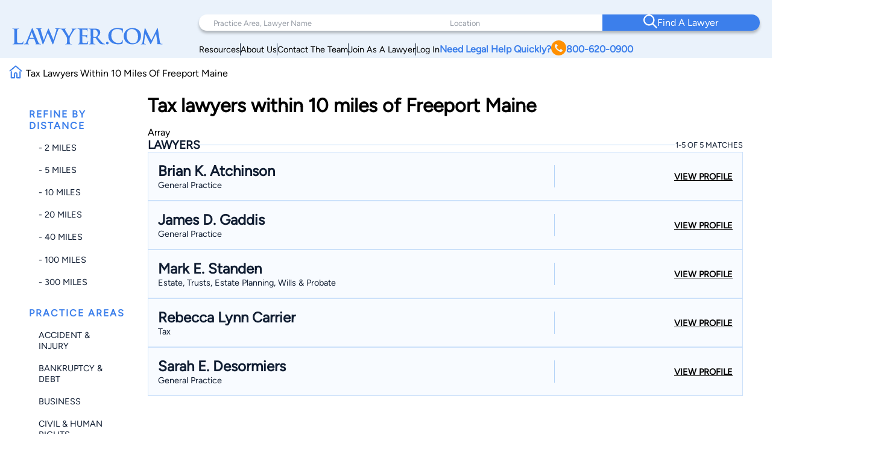

--- FILE ---
content_type: text/html; charset=utf-8
request_url: https://www.google.com/recaptcha/api2/anchor?ar=1&k=6LeCCcUqAAAAAJmQ_DbXR_ln5TRz0TwyvrSF5ROA&co=aHR0cHM6Ly93d3cubGF3eWVyLmNvbTo0NDM.&hl=en&v=PoyoqOPhxBO7pBk68S4YbpHZ&size=invisible&anchor-ms=20000&execute-ms=30000&cb=34q0sz3te819
body_size: 48735
content:
<!DOCTYPE HTML><html dir="ltr" lang="en"><head><meta http-equiv="Content-Type" content="text/html; charset=UTF-8">
<meta http-equiv="X-UA-Compatible" content="IE=edge">
<title>reCAPTCHA</title>
<style type="text/css">
/* cyrillic-ext */
@font-face {
  font-family: 'Roboto';
  font-style: normal;
  font-weight: 400;
  font-stretch: 100%;
  src: url(//fonts.gstatic.com/s/roboto/v48/KFO7CnqEu92Fr1ME7kSn66aGLdTylUAMa3GUBHMdazTgWw.woff2) format('woff2');
  unicode-range: U+0460-052F, U+1C80-1C8A, U+20B4, U+2DE0-2DFF, U+A640-A69F, U+FE2E-FE2F;
}
/* cyrillic */
@font-face {
  font-family: 'Roboto';
  font-style: normal;
  font-weight: 400;
  font-stretch: 100%;
  src: url(//fonts.gstatic.com/s/roboto/v48/KFO7CnqEu92Fr1ME7kSn66aGLdTylUAMa3iUBHMdazTgWw.woff2) format('woff2');
  unicode-range: U+0301, U+0400-045F, U+0490-0491, U+04B0-04B1, U+2116;
}
/* greek-ext */
@font-face {
  font-family: 'Roboto';
  font-style: normal;
  font-weight: 400;
  font-stretch: 100%;
  src: url(//fonts.gstatic.com/s/roboto/v48/KFO7CnqEu92Fr1ME7kSn66aGLdTylUAMa3CUBHMdazTgWw.woff2) format('woff2');
  unicode-range: U+1F00-1FFF;
}
/* greek */
@font-face {
  font-family: 'Roboto';
  font-style: normal;
  font-weight: 400;
  font-stretch: 100%;
  src: url(//fonts.gstatic.com/s/roboto/v48/KFO7CnqEu92Fr1ME7kSn66aGLdTylUAMa3-UBHMdazTgWw.woff2) format('woff2');
  unicode-range: U+0370-0377, U+037A-037F, U+0384-038A, U+038C, U+038E-03A1, U+03A3-03FF;
}
/* math */
@font-face {
  font-family: 'Roboto';
  font-style: normal;
  font-weight: 400;
  font-stretch: 100%;
  src: url(//fonts.gstatic.com/s/roboto/v48/KFO7CnqEu92Fr1ME7kSn66aGLdTylUAMawCUBHMdazTgWw.woff2) format('woff2');
  unicode-range: U+0302-0303, U+0305, U+0307-0308, U+0310, U+0312, U+0315, U+031A, U+0326-0327, U+032C, U+032F-0330, U+0332-0333, U+0338, U+033A, U+0346, U+034D, U+0391-03A1, U+03A3-03A9, U+03B1-03C9, U+03D1, U+03D5-03D6, U+03F0-03F1, U+03F4-03F5, U+2016-2017, U+2034-2038, U+203C, U+2040, U+2043, U+2047, U+2050, U+2057, U+205F, U+2070-2071, U+2074-208E, U+2090-209C, U+20D0-20DC, U+20E1, U+20E5-20EF, U+2100-2112, U+2114-2115, U+2117-2121, U+2123-214F, U+2190, U+2192, U+2194-21AE, U+21B0-21E5, U+21F1-21F2, U+21F4-2211, U+2213-2214, U+2216-22FF, U+2308-230B, U+2310, U+2319, U+231C-2321, U+2336-237A, U+237C, U+2395, U+239B-23B7, U+23D0, U+23DC-23E1, U+2474-2475, U+25AF, U+25B3, U+25B7, U+25BD, U+25C1, U+25CA, U+25CC, U+25FB, U+266D-266F, U+27C0-27FF, U+2900-2AFF, U+2B0E-2B11, U+2B30-2B4C, U+2BFE, U+3030, U+FF5B, U+FF5D, U+1D400-1D7FF, U+1EE00-1EEFF;
}
/* symbols */
@font-face {
  font-family: 'Roboto';
  font-style: normal;
  font-weight: 400;
  font-stretch: 100%;
  src: url(//fonts.gstatic.com/s/roboto/v48/KFO7CnqEu92Fr1ME7kSn66aGLdTylUAMaxKUBHMdazTgWw.woff2) format('woff2');
  unicode-range: U+0001-000C, U+000E-001F, U+007F-009F, U+20DD-20E0, U+20E2-20E4, U+2150-218F, U+2190, U+2192, U+2194-2199, U+21AF, U+21E6-21F0, U+21F3, U+2218-2219, U+2299, U+22C4-22C6, U+2300-243F, U+2440-244A, U+2460-24FF, U+25A0-27BF, U+2800-28FF, U+2921-2922, U+2981, U+29BF, U+29EB, U+2B00-2BFF, U+4DC0-4DFF, U+FFF9-FFFB, U+10140-1018E, U+10190-1019C, U+101A0, U+101D0-101FD, U+102E0-102FB, U+10E60-10E7E, U+1D2C0-1D2D3, U+1D2E0-1D37F, U+1F000-1F0FF, U+1F100-1F1AD, U+1F1E6-1F1FF, U+1F30D-1F30F, U+1F315, U+1F31C, U+1F31E, U+1F320-1F32C, U+1F336, U+1F378, U+1F37D, U+1F382, U+1F393-1F39F, U+1F3A7-1F3A8, U+1F3AC-1F3AF, U+1F3C2, U+1F3C4-1F3C6, U+1F3CA-1F3CE, U+1F3D4-1F3E0, U+1F3ED, U+1F3F1-1F3F3, U+1F3F5-1F3F7, U+1F408, U+1F415, U+1F41F, U+1F426, U+1F43F, U+1F441-1F442, U+1F444, U+1F446-1F449, U+1F44C-1F44E, U+1F453, U+1F46A, U+1F47D, U+1F4A3, U+1F4B0, U+1F4B3, U+1F4B9, U+1F4BB, U+1F4BF, U+1F4C8-1F4CB, U+1F4D6, U+1F4DA, U+1F4DF, U+1F4E3-1F4E6, U+1F4EA-1F4ED, U+1F4F7, U+1F4F9-1F4FB, U+1F4FD-1F4FE, U+1F503, U+1F507-1F50B, U+1F50D, U+1F512-1F513, U+1F53E-1F54A, U+1F54F-1F5FA, U+1F610, U+1F650-1F67F, U+1F687, U+1F68D, U+1F691, U+1F694, U+1F698, U+1F6AD, U+1F6B2, U+1F6B9-1F6BA, U+1F6BC, U+1F6C6-1F6CF, U+1F6D3-1F6D7, U+1F6E0-1F6EA, U+1F6F0-1F6F3, U+1F6F7-1F6FC, U+1F700-1F7FF, U+1F800-1F80B, U+1F810-1F847, U+1F850-1F859, U+1F860-1F887, U+1F890-1F8AD, U+1F8B0-1F8BB, U+1F8C0-1F8C1, U+1F900-1F90B, U+1F93B, U+1F946, U+1F984, U+1F996, U+1F9E9, U+1FA00-1FA6F, U+1FA70-1FA7C, U+1FA80-1FA89, U+1FA8F-1FAC6, U+1FACE-1FADC, U+1FADF-1FAE9, U+1FAF0-1FAF8, U+1FB00-1FBFF;
}
/* vietnamese */
@font-face {
  font-family: 'Roboto';
  font-style: normal;
  font-weight: 400;
  font-stretch: 100%;
  src: url(//fonts.gstatic.com/s/roboto/v48/KFO7CnqEu92Fr1ME7kSn66aGLdTylUAMa3OUBHMdazTgWw.woff2) format('woff2');
  unicode-range: U+0102-0103, U+0110-0111, U+0128-0129, U+0168-0169, U+01A0-01A1, U+01AF-01B0, U+0300-0301, U+0303-0304, U+0308-0309, U+0323, U+0329, U+1EA0-1EF9, U+20AB;
}
/* latin-ext */
@font-face {
  font-family: 'Roboto';
  font-style: normal;
  font-weight: 400;
  font-stretch: 100%;
  src: url(//fonts.gstatic.com/s/roboto/v48/KFO7CnqEu92Fr1ME7kSn66aGLdTylUAMa3KUBHMdazTgWw.woff2) format('woff2');
  unicode-range: U+0100-02BA, U+02BD-02C5, U+02C7-02CC, U+02CE-02D7, U+02DD-02FF, U+0304, U+0308, U+0329, U+1D00-1DBF, U+1E00-1E9F, U+1EF2-1EFF, U+2020, U+20A0-20AB, U+20AD-20C0, U+2113, U+2C60-2C7F, U+A720-A7FF;
}
/* latin */
@font-face {
  font-family: 'Roboto';
  font-style: normal;
  font-weight: 400;
  font-stretch: 100%;
  src: url(//fonts.gstatic.com/s/roboto/v48/KFO7CnqEu92Fr1ME7kSn66aGLdTylUAMa3yUBHMdazQ.woff2) format('woff2');
  unicode-range: U+0000-00FF, U+0131, U+0152-0153, U+02BB-02BC, U+02C6, U+02DA, U+02DC, U+0304, U+0308, U+0329, U+2000-206F, U+20AC, U+2122, U+2191, U+2193, U+2212, U+2215, U+FEFF, U+FFFD;
}
/* cyrillic-ext */
@font-face {
  font-family: 'Roboto';
  font-style: normal;
  font-weight: 500;
  font-stretch: 100%;
  src: url(//fonts.gstatic.com/s/roboto/v48/KFO7CnqEu92Fr1ME7kSn66aGLdTylUAMa3GUBHMdazTgWw.woff2) format('woff2');
  unicode-range: U+0460-052F, U+1C80-1C8A, U+20B4, U+2DE0-2DFF, U+A640-A69F, U+FE2E-FE2F;
}
/* cyrillic */
@font-face {
  font-family: 'Roboto';
  font-style: normal;
  font-weight: 500;
  font-stretch: 100%;
  src: url(//fonts.gstatic.com/s/roboto/v48/KFO7CnqEu92Fr1ME7kSn66aGLdTylUAMa3iUBHMdazTgWw.woff2) format('woff2');
  unicode-range: U+0301, U+0400-045F, U+0490-0491, U+04B0-04B1, U+2116;
}
/* greek-ext */
@font-face {
  font-family: 'Roboto';
  font-style: normal;
  font-weight: 500;
  font-stretch: 100%;
  src: url(//fonts.gstatic.com/s/roboto/v48/KFO7CnqEu92Fr1ME7kSn66aGLdTylUAMa3CUBHMdazTgWw.woff2) format('woff2');
  unicode-range: U+1F00-1FFF;
}
/* greek */
@font-face {
  font-family: 'Roboto';
  font-style: normal;
  font-weight: 500;
  font-stretch: 100%;
  src: url(//fonts.gstatic.com/s/roboto/v48/KFO7CnqEu92Fr1ME7kSn66aGLdTylUAMa3-UBHMdazTgWw.woff2) format('woff2');
  unicode-range: U+0370-0377, U+037A-037F, U+0384-038A, U+038C, U+038E-03A1, U+03A3-03FF;
}
/* math */
@font-face {
  font-family: 'Roboto';
  font-style: normal;
  font-weight: 500;
  font-stretch: 100%;
  src: url(//fonts.gstatic.com/s/roboto/v48/KFO7CnqEu92Fr1ME7kSn66aGLdTylUAMawCUBHMdazTgWw.woff2) format('woff2');
  unicode-range: U+0302-0303, U+0305, U+0307-0308, U+0310, U+0312, U+0315, U+031A, U+0326-0327, U+032C, U+032F-0330, U+0332-0333, U+0338, U+033A, U+0346, U+034D, U+0391-03A1, U+03A3-03A9, U+03B1-03C9, U+03D1, U+03D5-03D6, U+03F0-03F1, U+03F4-03F5, U+2016-2017, U+2034-2038, U+203C, U+2040, U+2043, U+2047, U+2050, U+2057, U+205F, U+2070-2071, U+2074-208E, U+2090-209C, U+20D0-20DC, U+20E1, U+20E5-20EF, U+2100-2112, U+2114-2115, U+2117-2121, U+2123-214F, U+2190, U+2192, U+2194-21AE, U+21B0-21E5, U+21F1-21F2, U+21F4-2211, U+2213-2214, U+2216-22FF, U+2308-230B, U+2310, U+2319, U+231C-2321, U+2336-237A, U+237C, U+2395, U+239B-23B7, U+23D0, U+23DC-23E1, U+2474-2475, U+25AF, U+25B3, U+25B7, U+25BD, U+25C1, U+25CA, U+25CC, U+25FB, U+266D-266F, U+27C0-27FF, U+2900-2AFF, U+2B0E-2B11, U+2B30-2B4C, U+2BFE, U+3030, U+FF5B, U+FF5D, U+1D400-1D7FF, U+1EE00-1EEFF;
}
/* symbols */
@font-face {
  font-family: 'Roboto';
  font-style: normal;
  font-weight: 500;
  font-stretch: 100%;
  src: url(//fonts.gstatic.com/s/roboto/v48/KFO7CnqEu92Fr1ME7kSn66aGLdTylUAMaxKUBHMdazTgWw.woff2) format('woff2');
  unicode-range: U+0001-000C, U+000E-001F, U+007F-009F, U+20DD-20E0, U+20E2-20E4, U+2150-218F, U+2190, U+2192, U+2194-2199, U+21AF, U+21E6-21F0, U+21F3, U+2218-2219, U+2299, U+22C4-22C6, U+2300-243F, U+2440-244A, U+2460-24FF, U+25A0-27BF, U+2800-28FF, U+2921-2922, U+2981, U+29BF, U+29EB, U+2B00-2BFF, U+4DC0-4DFF, U+FFF9-FFFB, U+10140-1018E, U+10190-1019C, U+101A0, U+101D0-101FD, U+102E0-102FB, U+10E60-10E7E, U+1D2C0-1D2D3, U+1D2E0-1D37F, U+1F000-1F0FF, U+1F100-1F1AD, U+1F1E6-1F1FF, U+1F30D-1F30F, U+1F315, U+1F31C, U+1F31E, U+1F320-1F32C, U+1F336, U+1F378, U+1F37D, U+1F382, U+1F393-1F39F, U+1F3A7-1F3A8, U+1F3AC-1F3AF, U+1F3C2, U+1F3C4-1F3C6, U+1F3CA-1F3CE, U+1F3D4-1F3E0, U+1F3ED, U+1F3F1-1F3F3, U+1F3F5-1F3F7, U+1F408, U+1F415, U+1F41F, U+1F426, U+1F43F, U+1F441-1F442, U+1F444, U+1F446-1F449, U+1F44C-1F44E, U+1F453, U+1F46A, U+1F47D, U+1F4A3, U+1F4B0, U+1F4B3, U+1F4B9, U+1F4BB, U+1F4BF, U+1F4C8-1F4CB, U+1F4D6, U+1F4DA, U+1F4DF, U+1F4E3-1F4E6, U+1F4EA-1F4ED, U+1F4F7, U+1F4F9-1F4FB, U+1F4FD-1F4FE, U+1F503, U+1F507-1F50B, U+1F50D, U+1F512-1F513, U+1F53E-1F54A, U+1F54F-1F5FA, U+1F610, U+1F650-1F67F, U+1F687, U+1F68D, U+1F691, U+1F694, U+1F698, U+1F6AD, U+1F6B2, U+1F6B9-1F6BA, U+1F6BC, U+1F6C6-1F6CF, U+1F6D3-1F6D7, U+1F6E0-1F6EA, U+1F6F0-1F6F3, U+1F6F7-1F6FC, U+1F700-1F7FF, U+1F800-1F80B, U+1F810-1F847, U+1F850-1F859, U+1F860-1F887, U+1F890-1F8AD, U+1F8B0-1F8BB, U+1F8C0-1F8C1, U+1F900-1F90B, U+1F93B, U+1F946, U+1F984, U+1F996, U+1F9E9, U+1FA00-1FA6F, U+1FA70-1FA7C, U+1FA80-1FA89, U+1FA8F-1FAC6, U+1FACE-1FADC, U+1FADF-1FAE9, U+1FAF0-1FAF8, U+1FB00-1FBFF;
}
/* vietnamese */
@font-face {
  font-family: 'Roboto';
  font-style: normal;
  font-weight: 500;
  font-stretch: 100%;
  src: url(//fonts.gstatic.com/s/roboto/v48/KFO7CnqEu92Fr1ME7kSn66aGLdTylUAMa3OUBHMdazTgWw.woff2) format('woff2');
  unicode-range: U+0102-0103, U+0110-0111, U+0128-0129, U+0168-0169, U+01A0-01A1, U+01AF-01B0, U+0300-0301, U+0303-0304, U+0308-0309, U+0323, U+0329, U+1EA0-1EF9, U+20AB;
}
/* latin-ext */
@font-face {
  font-family: 'Roboto';
  font-style: normal;
  font-weight: 500;
  font-stretch: 100%;
  src: url(//fonts.gstatic.com/s/roboto/v48/KFO7CnqEu92Fr1ME7kSn66aGLdTylUAMa3KUBHMdazTgWw.woff2) format('woff2');
  unicode-range: U+0100-02BA, U+02BD-02C5, U+02C7-02CC, U+02CE-02D7, U+02DD-02FF, U+0304, U+0308, U+0329, U+1D00-1DBF, U+1E00-1E9F, U+1EF2-1EFF, U+2020, U+20A0-20AB, U+20AD-20C0, U+2113, U+2C60-2C7F, U+A720-A7FF;
}
/* latin */
@font-face {
  font-family: 'Roboto';
  font-style: normal;
  font-weight: 500;
  font-stretch: 100%;
  src: url(//fonts.gstatic.com/s/roboto/v48/KFO7CnqEu92Fr1ME7kSn66aGLdTylUAMa3yUBHMdazQ.woff2) format('woff2');
  unicode-range: U+0000-00FF, U+0131, U+0152-0153, U+02BB-02BC, U+02C6, U+02DA, U+02DC, U+0304, U+0308, U+0329, U+2000-206F, U+20AC, U+2122, U+2191, U+2193, U+2212, U+2215, U+FEFF, U+FFFD;
}
/* cyrillic-ext */
@font-face {
  font-family: 'Roboto';
  font-style: normal;
  font-weight: 900;
  font-stretch: 100%;
  src: url(//fonts.gstatic.com/s/roboto/v48/KFO7CnqEu92Fr1ME7kSn66aGLdTylUAMa3GUBHMdazTgWw.woff2) format('woff2');
  unicode-range: U+0460-052F, U+1C80-1C8A, U+20B4, U+2DE0-2DFF, U+A640-A69F, U+FE2E-FE2F;
}
/* cyrillic */
@font-face {
  font-family: 'Roboto';
  font-style: normal;
  font-weight: 900;
  font-stretch: 100%;
  src: url(//fonts.gstatic.com/s/roboto/v48/KFO7CnqEu92Fr1ME7kSn66aGLdTylUAMa3iUBHMdazTgWw.woff2) format('woff2');
  unicode-range: U+0301, U+0400-045F, U+0490-0491, U+04B0-04B1, U+2116;
}
/* greek-ext */
@font-face {
  font-family: 'Roboto';
  font-style: normal;
  font-weight: 900;
  font-stretch: 100%;
  src: url(//fonts.gstatic.com/s/roboto/v48/KFO7CnqEu92Fr1ME7kSn66aGLdTylUAMa3CUBHMdazTgWw.woff2) format('woff2');
  unicode-range: U+1F00-1FFF;
}
/* greek */
@font-face {
  font-family: 'Roboto';
  font-style: normal;
  font-weight: 900;
  font-stretch: 100%;
  src: url(//fonts.gstatic.com/s/roboto/v48/KFO7CnqEu92Fr1ME7kSn66aGLdTylUAMa3-UBHMdazTgWw.woff2) format('woff2');
  unicode-range: U+0370-0377, U+037A-037F, U+0384-038A, U+038C, U+038E-03A1, U+03A3-03FF;
}
/* math */
@font-face {
  font-family: 'Roboto';
  font-style: normal;
  font-weight: 900;
  font-stretch: 100%;
  src: url(//fonts.gstatic.com/s/roboto/v48/KFO7CnqEu92Fr1ME7kSn66aGLdTylUAMawCUBHMdazTgWw.woff2) format('woff2');
  unicode-range: U+0302-0303, U+0305, U+0307-0308, U+0310, U+0312, U+0315, U+031A, U+0326-0327, U+032C, U+032F-0330, U+0332-0333, U+0338, U+033A, U+0346, U+034D, U+0391-03A1, U+03A3-03A9, U+03B1-03C9, U+03D1, U+03D5-03D6, U+03F0-03F1, U+03F4-03F5, U+2016-2017, U+2034-2038, U+203C, U+2040, U+2043, U+2047, U+2050, U+2057, U+205F, U+2070-2071, U+2074-208E, U+2090-209C, U+20D0-20DC, U+20E1, U+20E5-20EF, U+2100-2112, U+2114-2115, U+2117-2121, U+2123-214F, U+2190, U+2192, U+2194-21AE, U+21B0-21E5, U+21F1-21F2, U+21F4-2211, U+2213-2214, U+2216-22FF, U+2308-230B, U+2310, U+2319, U+231C-2321, U+2336-237A, U+237C, U+2395, U+239B-23B7, U+23D0, U+23DC-23E1, U+2474-2475, U+25AF, U+25B3, U+25B7, U+25BD, U+25C1, U+25CA, U+25CC, U+25FB, U+266D-266F, U+27C0-27FF, U+2900-2AFF, U+2B0E-2B11, U+2B30-2B4C, U+2BFE, U+3030, U+FF5B, U+FF5D, U+1D400-1D7FF, U+1EE00-1EEFF;
}
/* symbols */
@font-face {
  font-family: 'Roboto';
  font-style: normal;
  font-weight: 900;
  font-stretch: 100%;
  src: url(//fonts.gstatic.com/s/roboto/v48/KFO7CnqEu92Fr1ME7kSn66aGLdTylUAMaxKUBHMdazTgWw.woff2) format('woff2');
  unicode-range: U+0001-000C, U+000E-001F, U+007F-009F, U+20DD-20E0, U+20E2-20E4, U+2150-218F, U+2190, U+2192, U+2194-2199, U+21AF, U+21E6-21F0, U+21F3, U+2218-2219, U+2299, U+22C4-22C6, U+2300-243F, U+2440-244A, U+2460-24FF, U+25A0-27BF, U+2800-28FF, U+2921-2922, U+2981, U+29BF, U+29EB, U+2B00-2BFF, U+4DC0-4DFF, U+FFF9-FFFB, U+10140-1018E, U+10190-1019C, U+101A0, U+101D0-101FD, U+102E0-102FB, U+10E60-10E7E, U+1D2C0-1D2D3, U+1D2E0-1D37F, U+1F000-1F0FF, U+1F100-1F1AD, U+1F1E6-1F1FF, U+1F30D-1F30F, U+1F315, U+1F31C, U+1F31E, U+1F320-1F32C, U+1F336, U+1F378, U+1F37D, U+1F382, U+1F393-1F39F, U+1F3A7-1F3A8, U+1F3AC-1F3AF, U+1F3C2, U+1F3C4-1F3C6, U+1F3CA-1F3CE, U+1F3D4-1F3E0, U+1F3ED, U+1F3F1-1F3F3, U+1F3F5-1F3F7, U+1F408, U+1F415, U+1F41F, U+1F426, U+1F43F, U+1F441-1F442, U+1F444, U+1F446-1F449, U+1F44C-1F44E, U+1F453, U+1F46A, U+1F47D, U+1F4A3, U+1F4B0, U+1F4B3, U+1F4B9, U+1F4BB, U+1F4BF, U+1F4C8-1F4CB, U+1F4D6, U+1F4DA, U+1F4DF, U+1F4E3-1F4E6, U+1F4EA-1F4ED, U+1F4F7, U+1F4F9-1F4FB, U+1F4FD-1F4FE, U+1F503, U+1F507-1F50B, U+1F50D, U+1F512-1F513, U+1F53E-1F54A, U+1F54F-1F5FA, U+1F610, U+1F650-1F67F, U+1F687, U+1F68D, U+1F691, U+1F694, U+1F698, U+1F6AD, U+1F6B2, U+1F6B9-1F6BA, U+1F6BC, U+1F6C6-1F6CF, U+1F6D3-1F6D7, U+1F6E0-1F6EA, U+1F6F0-1F6F3, U+1F6F7-1F6FC, U+1F700-1F7FF, U+1F800-1F80B, U+1F810-1F847, U+1F850-1F859, U+1F860-1F887, U+1F890-1F8AD, U+1F8B0-1F8BB, U+1F8C0-1F8C1, U+1F900-1F90B, U+1F93B, U+1F946, U+1F984, U+1F996, U+1F9E9, U+1FA00-1FA6F, U+1FA70-1FA7C, U+1FA80-1FA89, U+1FA8F-1FAC6, U+1FACE-1FADC, U+1FADF-1FAE9, U+1FAF0-1FAF8, U+1FB00-1FBFF;
}
/* vietnamese */
@font-face {
  font-family: 'Roboto';
  font-style: normal;
  font-weight: 900;
  font-stretch: 100%;
  src: url(//fonts.gstatic.com/s/roboto/v48/KFO7CnqEu92Fr1ME7kSn66aGLdTylUAMa3OUBHMdazTgWw.woff2) format('woff2');
  unicode-range: U+0102-0103, U+0110-0111, U+0128-0129, U+0168-0169, U+01A0-01A1, U+01AF-01B0, U+0300-0301, U+0303-0304, U+0308-0309, U+0323, U+0329, U+1EA0-1EF9, U+20AB;
}
/* latin-ext */
@font-face {
  font-family: 'Roboto';
  font-style: normal;
  font-weight: 900;
  font-stretch: 100%;
  src: url(//fonts.gstatic.com/s/roboto/v48/KFO7CnqEu92Fr1ME7kSn66aGLdTylUAMa3KUBHMdazTgWw.woff2) format('woff2');
  unicode-range: U+0100-02BA, U+02BD-02C5, U+02C7-02CC, U+02CE-02D7, U+02DD-02FF, U+0304, U+0308, U+0329, U+1D00-1DBF, U+1E00-1E9F, U+1EF2-1EFF, U+2020, U+20A0-20AB, U+20AD-20C0, U+2113, U+2C60-2C7F, U+A720-A7FF;
}
/* latin */
@font-face {
  font-family: 'Roboto';
  font-style: normal;
  font-weight: 900;
  font-stretch: 100%;
  src: url(//fonts.gstatic.com/s/roboto/v48/KFO7CnqEu92Fr1ME7kSn66aGLdTylUAMa3yUBHMdazQ.woff2) format('woff2');
  unicode-range: U+0000-00FF, U+0131, U+0152-0153, U+02BB-02BC, U+02C6, U+02DA, U+02DC, U+0304, U+0308, U+0329, U+2000-206F, U+20AC, U+2122, U+2191, U+2193, U+2212, U+2215, U+FEFF, U+FFFD;
}

</style>
<link rel="stylesheet" type="text/css" href="https://www.gstatic.com/recaptcha/releases/PoyoqOPhxBO7pBk68S4YbpHZ/styles__ltr.css">
<script nonce="7Dz45uHkU2juM5NpGZs2sg" type="text/javascript">window['__recaptcha_api'] = 'https://www.google.com/recaptcha/api2/';</script>
<script type="text/javascript" src="https://www.gstatic.com/recaptcha/releases/PoyoqOPhxBO7pBk68S4YbpHZ/recaptcha__en.js" nonce="7Dz45uHkU2juM5NpGZs2sg">
      
    </script></head>
<body><div id="rc-anchor-alert" class="rc-anchor-alert"></div>
<input type="hidden" id="recaptcha-token" value="[base64]">
<script type="text/javascript" nonce="7Dz45uHkU2juM5NpGZs2sg">
      recaptcha.anchor.Main.init("[\x22ainput\x22,[\x22bgdata\x22,\x22\x22,\[base64]/[base64]/[base64]/bmV3IHJbeF0oY1swXSk6RT09Mj9uZXcgclt4XShjWzBdLGNbMV0pOkU9PTM/bmV3IHJbeF0oY1swXSxjWzFdLGNbMl0pOkU9PTQ/[base64]/[base64]/[base64]/[base64]/[base64]/[base64]/[base64]/[base64]\x22,\[base64]\\u003d\x22,\[base64]/[base64]/DtcKRwox5BsOpTF7DhDYCwpB8w5pBBVYGwqrDkMOdw7ggDEBbDjHCrcKqNcK7ScO9w7ZlBCcfwoI4w4zCjksfw7rDs8K2DMOGEcKGEsKXXFDCpnpyU1bDosK0wr1iJsO/w6DDjcKVcH3CqTbDl8OKP8KjwpAFwqDCvMODwo/DpcKrZcORw43Cv3EXYcOBwp/Ck8OsIk/DnEYdA8OKGmx0w4DDv8OkQ1LDgWQ5X8ODwoltbE1HZAjDmMKqw7FVSsOjMXPCvjDDpcKdw71DwpIgwqrDm0rDpXENwqfCusKLwp5XAsKBecO1EQ7CuMKFMG8twqdGLkQjQnLCr8KlwqUAQExUG8KAwrXCgGnDrsKew61yw5dYwqTDt8KmHkk+c8OzKB/Cii/DksOcw5JGOnfCssKDR2PDpsKxw64dw4FtwotlBG3DvsOFNMKNV8KcRW5Xwo7DlEh3IgXCgVxcAsK+AzZOwpHCosKAD3fDg8K8E8Kbw4nCvsOsKcOzwpYuwpXDu8KwF8OSw5rCmMKCXMKxBU7CjjHClC4gW8KBw6/[base64]/[base64]/[base64]/DslFlREUZwqd9OsKpwqRKw44nXw0ZNMORY1/CvsOMW3w6wozDgkvCnlXDjxDCgF51ZHEGw7dowrrDnzrCinfDusK6wrkxw47Ckm4NTSsSwoLCo181DTZPPxfClsKDw70uwrY2w483b8K6fcKBwp0Fw44EYjvDm8Kuw6tiwrrDnm5uwoEcNMKvwprDnsKPRMKeN1rDqsOTw57Dqz9cU20rwqYgGcKJKcKaQD/CkMOMw6vDj8OLBsO8NmkmHHpVwoHCqjgow4HDpALCrVAzwqLCtMOGw6zDtmvDosKDCGEIEMK3w4jDh19fwovCq8Obw5zCtsKZBDnCvWdcIyJMaQTDtnXCmXLDpWs/wo0zw4fDp8KnaFQlw5XDq8OGw6YkcUnDgcO9csKySMOvPcKqwpV2KkIrw6BFw63DiB7Do8KHasKMw63DusKUw7TDlA9mYXxaw6FjDsKdw40uIArDmxXCg8O6w7HDh8KVw6HCmcKBE3PDh8Kswp3CuXjCh8OuLVrCn8OKwofDoFzCsRAnwqoxw6PDh8OzantpL3/[base64]/agpZwrTCqcORXcOlw4fDglXCrzfCk8K1w7PDnMKOLHTCvjzDhlvDl8O/BcOxdBlOa34GwoHClQhew7nDmsO5S8OUw67DnWJJw6BWU8K4wp4APjl4MTPCnnnCoEY8eMOtwrVyXcORw50oVALDjmsbw4PCucKqPsKGCMKRI8Onw4XCgcKvw4gTwrtKX8OZTmDDvU5Sw4XDqxrDli0lwp83OsOPwrlawqvDhcOnwq5DSTgIwp/CpMKaZUTCisKOHsKAw7wgw5QHA8OeA8O0IcKrw5EVf8OmCBTCj2IHT1U9woTDmGUcwqLDjsK+bsKofMOywrHDuMO6HlvDrsOJP1c3w7fCssOJL8KhLXTDgsKzAzfDpcKxwqptw5BOwpfDh8KrcEBzDMOMYkfCnENiBcObNjPCtMKEwog7fi/CrkLCt0DCiT/DmBMWw7B0w4rChXrCjhBrMcOBOQJ+w6XCjcKKPQ/CvQzCvsKPw6Y5w7k5w4woeg3CsiTChsKlw4Zew4J5cH0NwpMaK8OsEMOuJcO7w7N1w57Dg3Inw7jDvcOyGiDCksO1w583wqrDjcKeE8OSA1/CoH7ChBzCkGTCq0LDsHFOwrwSwoLDusORw6gowqofFcOXDCl+w6nCssKhwqDDtjFDw7oXwp/CoMKiw7tZUXfCisK8VsOYw5ACw6nDkcKkFsKSInRgw6UcI1Rhw5vDsVDDmAHCjMKvw6AGGX/DjsKoDcO8wqFaI3rDt8KaCsKKw5HClsO2W8KvNBYgZMOaIh42wpHCmMOQCsOxwqBDIMK4TBAWcBoLwpNAZMOnw57CiHDCrh7DimoDwpzCg8Ohw4jCjsOUGcObXQV+w6cKw41XIsKDw7t5e3Quw6AAaA4bbcKVw4/CiMKyVcOMwpLCsRLDuDDDo33ClAJ/cMKmw5o5wpA3wqVZwrVAw7rDoCbDonosYAdWEWvDuMOmHMOpeADDusK0w5xvfjQFFMOVwq0xN1sKwrshG8Kow5kXGS/Cp2nCqsKsw4dNV8KcC8OMwpvDt8Ocwoc+U8KrU8OzScOGw7gcVMKKGx47GcKQNg7Dq8OCw7J1P8OOEAXCgMKvwqjDr8KDwrtdYGx4CzAhwq/CoHEbwq4GQlnDnCLDmMKlGcOQwpDDlSpERGXCqGHDhmfDgsONCsKTwqTDoxjClTHDocOxQnY8TsOTAsOkciAaVkNZwqnDvTVgw6zDpcKIwr9JwqXCrsKlw4xKMhEydMKXw53Dl05/Q8OsGAEYAxUrw5sCPsK+wpHDtBtyP25FNMOKwqwlwq0awrvCvsOQwqQBV8OobcO/HgnDg8O1w4BbRcKwKiBNfMOEDgHDsD0Nw4ELO8O9PcODwpBIQjoRfcKuV1PDoBd/ADfDiAbDrhpLWMK+w4jCicOTKztvwpBkwqIMwrAIYjYdw7AAwpbCtn/DiMKVHRdqDcOfZ2V3wrEJRVMZCCgnYysvNMKHFMOqUMObXVnCtwDDtzFrw7QVEB1uwqvCssKtw7fDicK+ckzDhT1gwox/w4xieMKodGfDnn4tRMO2J8KBw57Dv8KdSFVePsOBHEV8woPCuENsMWpwPhMTXhRtf8OnKcKAwqwXIMOsC8OBB8KIH8OeE8OdFsKKGMO3w5ICwr4JaMOpwplbUwpDAlQgYMKAYxoUFGtvw5/[base64]/DoXMkw4YJwo18EmVAYknDn8Oew6DDo1zCvsOQHwDCgD7CgcOvLsKuJXnCi8OgVcOfw79RNEMgHMK7wqApw7/ClzpzwqzDsMK+N8OJwpAPw5gVYcOPDDfCqMK6I8KLZi9uwojCtMOyMMKLwqwmwp58VxlRw4jDhwUCCsKlKcK0aE0ew4M1w4rCuMO/PsOdwoVBecOBKsKbQjt5wpnCp8K/J8KJMMKoRMOSU8O4YsKsBkoxOcKPwosow5vCocOBw4xnLkTCqMO+wpTCuigJJj0fw5XChkYPwqLDl1bDtMKEwp8zQB/Cg8KmLy3DpsO5exLCiy/[base64]/DknUqG3/CmxscOcK+UUBzw4Z5PBtcwpvDhsKAKkVkwqN+wqFmw6I0H8OHc8OZw5DCpMKjwpzCl8ORw4dzwrrCpgFuwqfDlS3CpsOXPhTCklvDk8OFKsO1ABMfw4Ykw7pfO0/[base64]/wpvDhXPDssKpwoooIUbCgwBuwrBOwpxDWcOwcTvCq2zCrcO0w6Mhw4x7RE/Ds8KwOl7Dr8OHwqfCt8KwNztQKMKPwqDDuz4Aa3sgwo8IJEjDh3TCsTRdSsOXw6IDw7vChXDDq1/CnBrDllLCsAjDqMKnZMK/ZSA7w7MGHhZaw4wowr8UAcKWbAAubENhBDcswq/CnXLDlxfCnsOdwqA+wqs7w5HDj8KHw5hBa8OpwoLCocOoIj/CnULDqcOowrg6wpAew4EcCGbCozRbw701ahjCrcOuE8O6RH/ClWAxHcOLwpk9WD8CB8O9w7HCmCNswrnDkcKbw57CnMOMAhxXY8KQwqnCgcOTXy3Cp8K7w63DngfCmcOowpnCnsKRwq9tFj7CvMKEecOwU3jCh8KiwprChBMTwoHDr3QIwpzCiyQAwpjCosKJwpNqw7Y9wozDi8KeYsKlw4DDhDl2wow8wotFwp/[base64]/PGXDi2ghwoPDpcOHZU5gc8KCJxbDq8K4wopXw4fDvcObwphIwpLDlnENw5dPwrs5wpcfbCXCt2TCv3zDlHPCmMOaT0vCt0lHPsKlT3nCqsOsw4sKRi84Z3RYOcO6w5/CvcOnKGXDqD8iKVIcOlrCiCFzfgYgBy0kUMKWHh7DsMK4EMKnw6jDo8OmIjx8bjjCk8OfaMKlw7bCtlzDvETCpsOawqvCgGVwAsKGwrXCriDCgE/ChsKqwpjDosOua0xpHH/DqB87Xzp8B8O/wq/Ck1xKcFRbbjrCvsKsQcK0ecOQEMO7OcO1w64bLwjDq8OkD3DDscKKw6AiacOBw4RQwovDkTZiwqLCt0M6LsOwL8OlfMOMZHzCs2fCphNRwrbDlBbCnVtoPVXDqcKOEcOzWWHDuncnMcKhw5UxcFzCuHFOw5hiwr3Cm8OdwrMkW3rCrULCuyo0w4zDgBl/wqLDo3NzworCj2lrw4rCngdUwq8tw6cEw7omw71LwrFjBcKEw6/Dqk/CgcKnNcKgYMOFwrrCk0wmcj8LBMK/[base64]/CjyRtQxbCuVTDnC0Rw61mM8KYSTZvw6cIVTRpwqPCuCHDosODw5pOGMOYAcO9CcK+w6Y2W8KFw77DhcOdQMOdw57DmsObSE/DpMKGwqViEUzCrRLDhSorKsORXn8Uw53Cs0LCkMO6FHTChmpYw5MfwrvDvMOSwpnCkMKfLzvDtlLCocKsw7/CsMOobMO7w5cTwrfCjMO+N0E9cxQoJcKxw7fCr3XDiHvClRs5w54SwrjCmcK7O8K/[base64]/w784w6HCtMKNJ3DDp8KPwqhpwpbDhV1Xw5h7QAkWE0fCoEzCkms6w7kHQMO1Rikpw6bCvcO5wo3DowcnI8Odw61nT0oPwojCmsKvwrXDpsOuw4fCrcOdw5jDocKGSEFHwo/[base64]/EMKNwpbDnUvDlUPCmifCtHF9GcKMJcObw59bw5UowrNwYH3CmMK7Rz/[base64]/CiBhHwqM8asKPwqB9OMOrw5gQXjg5w4DDvi5eAXQJXsOIw7YEZA83MMK1XjDDu8KNKVDCi8KnEcOPOnTDlMKIw7dWB8KEw4xCwoPDqjZJwrvCoHbDpGrCscKnw5/CgglMKsOUwp0MMTHDlMOsN01mw4sAVMKcajl4FsOjw51rXMKxw6DDg1/Cn8KWwoMkw5NBLcOBw5c8WVsDcCl0w6ElcCnDl2ELw4/DjcKaV31wXcKyG8KTHwlNwqLCoFJ4aCpsHcKSwprDsgoPwpV6w7x+N0TDl07DrcKYK8K5wpHDncOZwrzDpsOGOC/CkcK0QzzDncOhwrFhwpHDnsKlwrx9TcOow59BwpAxwp/DtHE+w4pObcOhw4IpFsOGwrrChcKFw4U7wozDkMOLGsK4w5xKwoXCkTAZBcO5w6MuwqfChn3CinvDiS4cwq93MCvCjXjDsVsbwqTDnMKSWwBww5h8BH/Cl8OXw6jCkTLDnBnDh27CqMOFwqcSw5ssw6LDs2/CgcKKIMKbw4U7Tkhkw4s9woVWSHRVbMKBw4BHwofDpyggw4DCpmXCkH/Co25+w5HCpcK/w7/Dsgw/wqh9w7x1DMOcwqPCicO+wpnCscK7alwIwqfCt8K1cjfDqcK/w44OwrzDpcKbw5BRWGLDvsK0FyHCjsK1wrZ1VxcLw71MJcKnw57Ck8OaBlsuwrc5eMOgwo5wBCFzw5Vac2vDjsKNYkvDtnYwf8O3wr/CqcObw6XDjcO6w71ew7zDo8KWw4tnw7/[base64]/w6h0OsOicUNdPcOcTcKQGMOLGxXCrWASw47DmXgyw4Bww6spw7/[base64]/CqH7DqSpyw7/CnQHCvcKlJGwBw47DssK7O2PCj8Krw7A0KkLDj1TCvsK5wqzCtzcHwozCsDrCisOBw4gEwpEZw6vCjjYBHcKVw5fDkXx9MMOPdsKpLDHDisKKajfCjcKRw48zwoUSHxDCgsO9wo86VMO9woYeZsOHQ8ONa8ObKQN0w6oxwpdsw6DDj0PDlx/Cr8OCwpvDscK4OsKWw7bCgRfDj8OdYsOZUkQFPgohEMKUwqvCuQQ0w5/Ch1jCrg7CmTh/wqLDp8Ktw6h0blQiw4/CjETDk8KPelkww7MbV8Kfw7oUwpFSw5bDimPDpWB/woIWwpcdw4XDgcOjwrPDo8Kaw6kBGcKqw6/ClQzDr8OjdXHCkFzCtMOhHy/DgsKrfCTCicONwqhqKCQIw7LDinIFDsOlCMOHw5rCty3CssOlasO0woLCgzlhFyHCoSnDnsKcwo8Fwq7CpcOQwpzDjBHCnMKgw7rCrQgHwpLCtE/[base64]/DrsKjZx57w6DCnsKdw6UmG8O2w7FfSA7Dvxoww4fDg8Oqw77DjQpdJwvDk3sgwolWFcOzwp/CjAnDi8OSw60nwoMcw7lZw6MBwrLDusOyw7vCvcKeMsKow4xTw6vCgSEmX8ONBsKpw57DocKiwqHDssKIYMKUw4rCrHRVwodvw4hVaErCrgHDigI/YRkLwogCIcO0IsOyw5pJDcOQa8OWYw8qw7PCqsKlw4LDj1LDpCDDlHF9w5hRwpZ6wq/CjChJwrDCmQhuFMKVwqc1w4TCpMOGw4QPwo8ifsKaUFPDoWFXJ8KfATY+w4bCj8O/Y8O0E38vwrN6S8KWNsK6w6Fvw5DDssObUwsFw6knwr/Ckw7ChcOjfcOmAT/DqsO7wplWw5Mfw6vCiHfDgE1/w7kZMTvDnjgLQ8O/wrfDuAsmw7PClcOteUI2w47CgsO/w4vDscO9UgcIw4sJwpvCowU/T0jDjh3CuMOowpHCsx52BsKNHsKQwpnDg2/CvHHCp8KpOEkEw7BAOGzDn8O/bcOiw7TDtnrCmMKmw7YmfXdcw67Cu8OjwrkBw5PDnE/DpinChGYJw67CssKww7PCksOBw53CnQ9Rw4pudsKJdHXCvzvDhFEEwoYxEEYGLMKQwrdPJnsUZ3LCjCPChMKAG8KjbkjCgBUfw7Row4HCs059w5w/[base64]/DucOtw7FrUXhuw5dbw4fCpyrCkiY2QDwMHFnCmsKyf8Ojwo9ECcOvdcKUXjJPWcOlLRxawptiw4NCbMK2VsOmworCjlPChideN8KDwrXDtD0DR8KnCsOue3gmw4LDkMOYEFnDlMKEw4syVTnDncKXw7hLVMO/XSfDmlBZwqdewrjDgsO3c8OxwpzCpMKGwpnCmn5ow6jCssKXCBDDpcKSw5hgA8KbFHE0MsKKGsOZw7HDry4BFsOQcsOYw77CngfCosO/eMORDCjCiMK4AsKCw4ITdiAcZcKxEsO1w53Cu8KCwp1sTsKrW8OYw4Blw7zDi8K+OlDDkzU4wopzK0h/w7zDvCfCq8KLQ21qwrMsP3rDoMKpwoXCq8O0w7vCmcKCwqLDkSoPwrDCr3PCusKkwqcQQyjDoMO4w4DCh8K5wpkYw5TDjR91cn7DqUjCr1QeMSPCvQRcwqjCoTAiJcOJOWNVVMKJwqrDssOgw4nCn2QpWMOhVsKQMMOLw70KLMKdM8Kdwo/DvX/ChMO6wqBjwp/[base64]/[base64]/DnMO2w73Dq8K9wofCvcK3w4c5ScKswqHDl8OZeCvCn8OWdMONw6wmwqnClsKnw7dxH8OtHsKhwrwAwp7CmsKKXCLDhMKBw7DDgWUhwpBCR8Kswp4yVXnDp8OJAGh/wpfClHphw6nDsHDCuUrClQDCiXp/w77Dp8OfwpfCuMKNw7glbcODdsKPRMKeCEfCvcK5MXtRwovDhEFVwqUTJzkpFncnw7DCoMO/wr7Dp8KVwq5Lw5MOfx0NwoBAUxvCk8Omw7zCn8KVw6PDojzCrVgSw5HDoMKMOcKSOgjDt17Cmn/DusK0VVwERHfCmXvDj8O2woFrY3sqw5bDgmcqMVTDsnnDvQYhbxTCvMO+T8OFQDxzwqhSSsOpw6c6DSA0esK0w5/Cm8KJV1dMw4TCp8KZBWEjb8OJMMKWfxnCmUYWwr/DqsOYwo0lPlXDhMKPf8OTLnbCvDLCgcKvRhZ8M0PCpsK4wpQLwpokFcKmeMO2wp7Ct8OYY3VJwplNWMKICsKrw53Cg3oCF8KCwps8ClhZKcO0w4DCnmHDj8OJw7zDocK4w7HCpsKvKsKaQig3eEnDqcKTw78SA8Kbw6rCkzzCpMOEw4XCiMKHw6/DtMK1w4jCq8K8wrw3w5x1w6nCkcKAZSXDhsKYLG8pw7ggOBUMw5LDulTCr2rDh8OKw4o1YWPCsS9Lwo3CvEbCpcKZacKNIsKWeTjDmcOfel/DvH0rYcKIVcOzw50+w4ZPKSlEwpF8w5EKTsOtTcKewolkDcOew4TCu8K6FQldw4N0w6zDtg9Pw5TDt8O3ThrDqMKjw61lFcOIFMK9wq3Di8OtAcONFCFWwokFAcOMfcKHw7nDpQZ/wqBXBjVXwpPCt8KAdsO5woYlwoDDqMO1w5/CgiRfKsKTQcO+OBzDrkDCksOvwqDDvsKIwrbDvcOOPV0YwpxCTBtORcOWdD/CncOGVMK1bMKaw73CqXXDtgUzwoN9w4dDwrvCqWlbTMOPwqrDlGUbw5VxJcKZw6jCicOFw65uMMK2YAhowoPDhcKiQsOwcsKmZsKcwqFtwr3CiVI7w7ZOIiIGw6HCrMO/[base64]/wpxtHcOwwp1qGjXCtnwww4rDtiDCqcOywoosOmHDv2dmwqI8wo4sO8OMTMOxwqwgw71Ow5p8wrthSWfDkTHCrQHDoQV/w4vDhMKsQMOcw6DDpMKSwr3CrcK+wq7CtsOrwqXDgsKbG0loKE5jw7vDjTFLScOeDsOsJMOAw4MdwpvCvhJ9w6sfwqFUwrVqa0Isw4oQf10rXsK1OMO/IEU9w6HDpsOUwqvDqDY/S8OUehjCvsOFD8K3W1TCvMOyw5kVNMOvZsKCw5wQT8O+f8Ouw68dw7drwqnDi8OqwrDCjjnDq8KPw7JrOMKZPcKaT8K/ZkvDu8OqYCVPQgkow6lNwqjDlcOwwqIjw53DlT4Jw63Cs8O4wqvDlsOAwpzCucKoGMKgFsOrem01esOnGcKiD8Ksw70nwo9tbCx2esOFw6duasOgwrjCosKOw4FcYT7Cm8OKU8OewozDijrChihXw4xmw6FWw6kmLcOEHsKew547G3jDmVzCjU/CscOEfThmRBEcw6rDrER/NMKDwp8GwrcXwozDsHfDrcOyNsKXR8KMPcKEwosiw5kEdX4QPUpmwr8gw78Gw503QTfDtMKCUsOPw5dawrjCt8K6w6LCtGRBwqXCgsK7BcKLwoHCv8OvCEvCjnjDlMKIwqPDvMK2e8OIOQzDqMK7wqbDsgfCnMO/HzvCksK1cGkWw68Ww6nDqWLDlXPDl8Kuw75BH0DDmGfDssK/TsKCUMO3YcOBemrDqXNiwoZhOsOcRyVGZixtwo/ChsKUPnXDncOGw4vDlsOKVXUQdxTDvMOGaMOeBiElImdlwp7CoDBvw67DgsOwAAw7w57Cg8Owwrl1wolawpbCpH80wrEpM2lTw6jDvcOawq7CgVbDi01xW8KTHcOLwrfDgMOsw7kRP3paZAcgFcOPTsKBLcOBGVLDlMKIesKdN8KewoHDvQ/CmwMoXWgWw6vDmcO4OA/ClcKjBlDClsKxZUPDtQ/DmDXDnQbCvsO1w78twrnDjx43LXjDncOaIcO+wpd4KRzCg8KUSSE7wqd5FCYWSVxvw5vDocO6woxgw5vCncObPMKYMcKeM3DDiMKbIcKeO8O7w5MjfX7Ct8K4A8KMPsOrwpwQbmpIwpPDgkQdNMOTwrbDnsKOwpppw4jChTp6GAhNNMKVG8KSw7gZwoJ/f8K0VVd2woHCv2jDtE3CgcK/[base64]/[base64]/DoMK1KMKBwpNfw5zDvMOAwohOwr/CnMKCwo8Bw7RSw5XDpsOGwpnDgDTDhU3DncOgSjTCiMOeM8OgwrfCn2/DjsKaw4pucMKhw4wMA8OcfsO/woUVC8Ksw6XDiMK0dD7CsWzCu0Fvwo4sUghCER7CqmTCk8OIWDkUw61Pw499w7bCuMKiw7UIW8Obw55Sw6cfwpHCt0zCulnDrsOrw4vDn0LDncKYw4/CqXDCnsOhZ8OlKhDDg2nChGfDsMKRGmB9w4jDvMOsw4QfTglrw5DDhXnChMOaSxzCpMOJwrDClcKqwq3CnMKHwoQYwoPChHTCmmfCjXbDrMOkEDjDjsOnKsOtS8OiN2ZrwpjCsWHDmSUjw6nCoMObwpl/HcKjKy5eDsKQw6s2wqXCtsOpHcKvXQR9w6XDm1zDtFgQCSDDnsOowrBkw7h8w6zCnXnCm8OMTcOvwr4EGMO3W8Kqw5TCv00RJsKZa0LCqinDiQ4xE8O0w7DDmlkATsKZwoluIMOzUjbCgcOdDMKTasK5SX3CmMKkJcOMGSA9XC7CgcKiIcK+w45/DXc1w7shAMKPw5nDh8OQMcK7wohVVHvDj2rDhHBxJsO5NMKIw7DCsy3DuMKFTMKDOEHDoMOFFxpJYDbCn3LDiMOUwrrCtBjDmQY8w4psSUN8LV51R8KQwq7DuTHCujjDt8KGw7o1wo53wrEAfMKAXsOmw70/HDwUew7DukhGOsOUwpVGwr7CrsOkCsKAwobCnsOHwrvCk8O0OMKcwqpMDsO6woLCpcOdwp/[base64]/OcKpwolIKMK4T1QHw6zChsK+wofDlBFkUAozY8KPw5nDrWVXw7knDsK1wotEH8Kpw53DsnZQwoAcwrMiwrEgwonDtXfChMK4RC/[base64]/VmvCuxd0FMKuw4fCrMOxFsOED8KQcynDosKFwpLCnjzCrX1vU8O+woDDjcOOw5Z/[base64]/[base64]/wo7Di8O+wrAnNnvDvMOBwpbCvDBGw7zDqcK/AsKdw5LCvzLCkcO+wrLCoMKEwq7Dp8OPwqzCmU/Dg8Ksw4NIdhR3wpTCgcOUw4TDpwMUKxPCniVJT8Kuc8O8w5bCiMO3wo9awqVCKMOrdCvCnHvDqkXDm8OUEcOAw4RMGsOPQ8OmwpvCkcOqH8OPQ8O2w5PCr14GDcK1divCsG/DmUHDtm8Bw5IJBnTDv8K7wo/[base64]/[base64]/DncKnWVvCuWdgGDrCsMOMYcKXw6HCm8OBw4s/HnHDpsO4w4fCl8KKV8KRA37Cs11lw6Qxw5LCuMK3wqrCtcKIfcKUw4p3wqIFwpTCocOSQ2NhSldRwoxXwpYYw7LCgsK4w6rCkjPDgk/CsMOLTQTDiMKWWcOAJsKHG8KGORbDscKfw5E5wqDCnjI0Iy/DhsOUw4AJDsKWZk7DkC/DpXRvwqxQFHNLwqQWPMODRVjDrT3Cp8O9wqprwp8SwqfClmvDsMOzwrNbwogPw7NJwpxpdyTCgMO8woo7IMOiSsOqwoMEe0cqaQIlJMOfw5g4w6bDsWw8woHDkFg5dMKSGcKNQcOcW8KJw5UPDsOkwp5Cw5zCpQAYwrV/FsOrwoEcOmQGwqo0Pk7DjWlCwph9AMO8w4/Ch8K8NWpDwpB1LxjCrD3DvcKow7QMw6J8w47Du17DiMOAwoPDgMOGfBwYw7nCpEDCjMOpXzfDm8OKP8K1wqfCrTTCiMO5MMO/PUTDi3pVwqXDt8KPTMKPwqPCtMO3wofCqx0Rw7PCsDwWwrMOwqhVwrnCnsO1KznDvFZ/WnUKYD9AMsOewqQ8BsOvwqhVw6jDuMKYA8OVwrdVFiYaw75aOxcRw4UzLsOMHjYowrfDtcK+wqoUcMOkfMOYw7vCpMKDwrVRwobDlcKoL8K9wr7Dr0zDgDZXIMOnMj3Cl2rCk2YGYGnCnMK/wqAUw4h+VsOHHzHDnsKww5jDmMO4HmPDtcOKw55HwqosSQJII8K8XARjw7PCkMOjfm8vaGUGBcK/S8KrBwvCs0EUAMKDZcOtTm1nw7nDv8KgMsO/w4BiKWLCviMgeWLCtsKIw7vDuBLDgA/DuVvDvcOrGSVnYMKXSj5pwpQXwqfDocOZGcKeKMKDKjh0wqjCgCoOF8KZw4vCmsKAKMKXw7LDpMOXQC05JcObBcObwqfCpVTDjMKvazHCl8OYSjvDpMOBV3QRwotawrkGwr/CiUnDncOkw5V2UsO/[base64]/DlHjCjU/CicOgw5HDpsOQY1JWwrc5woPDnFPCgMKMwq/DlxV2CHPDhcOkbF0DGsKCRxg+w5fDuRnCv8KFEHnCj8OCKcOLw7TCtsO9wo3DvcK+wq3DjmQZwrwtA8Knw40Hwpl1woLDuCXDjcOGfALCuMOPMVLDmcOXVV5tCsOKa8K9wojDpsOJw7DDgk4+BHzDiMKkwpdKwpvDnkTCk8KWw4/DlsO9wrAuw4HCvcOIeSfDvz5yNWTDugxTw69fG3/[base64]/c8OmWgUZbMO1ccK6wrHCh8KywovDjCxow7dcw4bCl8OMe8KKf8OVTsOwXcO6JMKzwqzDuT7DkCnDsC17O8KUw6rCpcOUwpzCv8KgTMOLwrzDg20wdQfCmCnCmBUSBMORw57CrA/CtEs6T8K2wq1xwpg1RyfCoAgsTcKFw57CtsOewpwZKMKlOMKOw4pWwr97wrHDrMKIwrA5Yk/DosKuw5EIw4AXOcOmJ8Ojw6/DhR49SMOBBMKkw4/DhsOHFBBuw5fCnxHDpCnCmDxlBm09ExnDisONGQg+wozCrUPCg1bCncKQwr/DusKlXjDClCzCujNwTW/[base64]/CicObwp0ww6/CrxbDlcKhFSTCmilEwpTCscK/w6tpw5xdOMK/Zh15JDVQJ8KcAcKGwrN/CyzCk8OWPlPCrcOpw4zDm8K3w7EOaMKGKsOxLMOZakYYw4oxDAvDtcKSw6Irw7ZDPz9JwrnDogvDgcOCwp9Pwq9zVcKcEMKgwrEKw7gawr/DkxDDpMK2DiNBwrPDtxnCnGfDklzDn3DDhRDCuMO4wp1Zc8KSVH5LesK/[base64]/DrMOxw7phCMOiwpoyw5UvwocBXcOaBsOyw6zDlsK8w7bDgD/ClsO7w4fDocKNw6BGJ1EWwqnDnHPDiMKCZGV5e8O1eyRWw6zDpMOWw5rClhV3wps0w7YwwpjDgsKoGWYXw7DDs8KjV8KAw4VkDA7Cv8KyHwUMwrFPUMK6w6DDoCPClRbCncOGFRDDpsOFw4XCp8OnbH/[base64]/cijCiFvDlB/DqEfCom8zexdhasKGWDbChH7CrHLDv8KRw7nDj8O8JMKVwp8WO8OOaMOawo/CpkLCojp6EcOfwpAbBEhvQ28MMMOgR0TDqsOpw7cjw5RxwphqPyPDqz7ClcO7w7jCqUEMw6XChEU/w6HDuwPDhyILHQDDoMKsw4LCs8KCwqBew63DtTzClcOCw5rCq2DDk1/CisKzSABtHMKTwqdewqvDjX5Iw5dPwr5hNcKbw4s9UDjCisKRwqN+wrAefMOjGsKtwo8Ww6Q3w6Njw4HDjSLDssOJSFDDvghYw6DDr8OOw7J4EQrDjsKAw6Mowq51BBfCsnYww67Dj3AMwoNiw4HCoj/[base64]/aH7CoFbDnxImBk3Cvx8Kw7pfwpk3Ek0GdFXDrMOAw7YUTsOqex8NE8O+SX5Sw78Tw4LDrDN9BGjDgBrDt8KDIMKbwqPChVJVTcOvwqpDdsKlIyjDiHYPYncIPW/DtMOEw4HCpsK1wpTDucOpc8KxdHExw5vCtXpNwqAQQMKOZHDCmMKxwpDCn8OEw6/DscOMcMKjAMOrw7XCkCjCvcOFw7pTalFfwoPDh8OBdMO8EMKvNMKXwp4uFGY6TRNgVVjDkg/[base64]/e8KEwpvCq8OUQRXCjCAHGToMGFrDhBYqNzbDkHDDmxN1OmrCr8Okw7zDtcKfwqrCgUA+w5XCj8KmwrQhG8KsecKFw7M7w4hcw63DjcOIw6J6AUVLFcKPCRMsw70qwoR1f3pUMDHDqUHDusKow6RDMzAUwoLCocOFw4ouw5vCmMOAw5MZRMOKGUPDiQshQ2/DhEPDkcOvwr88woVSPhpKwpnClAE4cn9gSMOzw63DnhbDq8OuCMOGCxt1dn/CnkDDsMOtw7/[base64]/Do8KCTMK+w6UOw4wyw7BKOMKpwod2wpAAahLCi0/DucOSccKOw5bDlmLClyR9V1XDj8Oqw4rDocO4wrPCvcOawoLDshfCrWcdwrJvw6XDs8KSwrnDm8OywqDDkRHDosOhN1ZrTXVdw6TDkzPDisKuUMO/HsO5w77CscOqMsKGw4XCmkrDqsO1YcK6JQTCo1sCwrQswoBjbsOCwpjClSo8woV1HyxEwrfClHHDrcK2VMOww7rDsCU3cDDDhycVTXbDuklew48mS8OnwqZnKMK4wrMQwqxhP8OnCcK7w77CpcKFw48HfW7Dlg7DiGAjQQEjw6oAw5fCnsKHw4puY8Oaw6LCoV/DnzTDi1PDgcKnw5xQw6jDi8KZTcO8acKTwpIYwqEnFR7DrcO/w6HCrcKFDjvDisKmwqrDsyQUw6EDw7Ytw4NcC1wSw6fDlsKPUX9Fw6dJUx5fJcOJSsO6wqowV2nDusO+XF/CuGoeA8OhPkjCmMOlHMKXdCMgYlXDrsKfY1Zfw6jCmgbCksOrDTnDoMKZIF91w5F/w44ew6wkw7dwZsOONULCk8K/H8OFDElaw4zDpiPCk8K+w5pVw5heIsO6w6pzw5xbwp3DvMO0woEtC1tVw5DDicKhXMKjZwDCsi5SwpvCn8OxwrNAFCYqw77DqsOYLgl+wrbCucO7GcKqwrnDoGdiJkPCvcOsLMOvw6PDhA7CssOXwoTCj8OmF1RdQsK8wpU5w5rCh8KvwqXDuw/DkMKowpIMdcOfwrVjH8KYwrNnLsK0I8Kcw5l8FsKQOsOFwpXCmXs/wrZxwoIvwrEQGcO+w6dkw6EZwrdEwrjCqcO7wqVzPUrDr8KXw6wYTsKtw6Ybwp0Nw6/DskbDmmBtwq7Ck8Oyw6JCwqkdIcK8QMK9w7HCl1XCj1DDtV/[base64]/[base64]/[base64]/T8KJTl41RQY9w7RJwqRFL8OZwpEwWkhNFcO4HMKLw4nDm3bCicOtwrDCnkHDlWjDo8K3IMO7woxReMOcUcOlcSzClsOFw5rDuz5DwrvDuMOaR2fDm8Olw5XCmwzCh8KJXGs0w652AsOUwpMYw7TDvx7DrmMbZcOLwp0/IcKDek3CohJ3w7LCu8OXecKDwovCtHrDosO9ODrCngHDk8OxDsOMfsOJwrbCpcKJEcOswo/CqcKWw5nCpwPDkcKzFUxfSlDClkl/wpBhwrgtwpfCk3hTc8KqfMOpUsOFwogqcsOKwoXCu8OtATLDpMO1w4gXMcOeVmdGwqhAPcObcDo2eHwPw4APRRFEasOVa8K3U8K7wq/Do8Oxw6RMw5szU8ONw7JhDHAtwoTDsFUeGcO7VFMCw7jDm8OUw6whw7jCpcK2OMOUw6zDvQzCpcOMBsOow4/[base64]/DksK+wpNNwrHCmlHDmwcHw7cyNcOdwrhdw5RYK8OzVxMTcFk8U8O+alEce8OUw7tQDzvDqBzDpQchDDoEw5HDqcKgc8KgwqJoBsK5w7V0MQ/DiEPCkEgNwoVxw5fDqjrDnsKowr7DuhnCiRfCuXEjf8OeSMKdw5Q9EC7Co8KmHMKKw4DCohUOwpLDgcOzenZywpYGCsKNw4N/wo3DiSDDtSrDo1DDhlkPw49GfDXCrUnDkMOpw5BLaivDvsK/aAEJwo7DncKuw7/DqxIfNsKPw7daw6BEZcO7D8OVRsOrw4IdKcOGE8KsScOKwo/CisKKZhYMcxx4LRhjwo9nwrHDgsK1a8OAeyrDiMKMPms9WMO/[base64]/Dv8OtwofCoMO0FHDCisK4wr/Cqmxma1PCocO/P8K2D0PDhcOyX8OWa2HCl8KeOcKwPAbCmsKObMOGw5AhwqkHwrrCgsOEIsKXw7IOw4VSIW/Ct8Oqb8Kbwo7Cv8OYwoVlw57CjsO8YBoZwoLDn8KgwoFXw5/[base64]/DuMOow7x5esObwobCpklew4XDvxnCtcKpBsKowrhlB31vKCJYwqpzfgDDvcKOIMO0WMKfccOuwpDDlMOBaHp4ODjCrsOhYWjCoFTDoRcww5MYNcOxwr0EwpjCqQU1w4/DtMKOwrd/EsKxwp7DmXPDusK/wrxoOCxPwpzDlsOiwpvCmmArW0UNK0vCi8KLwqzCgMOSwo5Rw5oNw6HCnsOdw7d+NB7CkDXCpWhRXwjDmcO5JsOBJhNWwqLDpUwACSHCpMKtwoFFWMO2cS98M1oRwoRiwo7DucOLw6jDrDwOw4/CpMOuwp7CtTIwfS5dwpDDvW5Bw7NfEcK3AcO3XhNXw53DgMOBDhJTZRrChcO2QQLCksOXbS9GcBogw7FHM0fDhcKDb8KQwo89wqbDkcK5Q0/[base64]/wpTDn09Nfnd/wpIDwqUNw4nCgl3DhcK2wrLDgF4iORwfwr0vJC5hXxzCmsO5NsKFfWltBXzDosK7O1XDn8OMeUzDhsOdOMO7wqsMwr0ichrCucOIwpPCvcOPw7vDhMOtw67CvMO4wqzCncOUasOpaErDoDLCjsKeS8O/w68LSzkSHyvDl1IlenrDkCosw7Jla1pyccOfwrHDg8Kjw6zCqVXCtXrCgmojScOLd8OtwoEWNDzCnG14wptHwrjCqGQywrnDlXPDiWxcGjnDjXzCjAg8w79yeMKzH8OROFnDnsKUwpnCs8Kkw7rDh8OeIMKdXMO1wrs6wp3DocKQwqM3wp7DlsOKEX/CkEopwofCi1PDrGHCjsO3wo0Sw7LDoVnCmA4bCcOiw7zCsMOoMDjDisOXwqEYw7vCoh3CpcKHQcKowrDDosKuwrUBHsOWCMO8w6TDnBbCg8OQwobDsXfDsTcCf8OJW8K8XMK6wpIYworDpSUdHcOtw6PCtAd9SMO0woLCuMOYNMK/wpvDgMORw5xwOVV9wrwyI8K5w6zDrRkxwpXDkX3CsBvDiMKNw40KYcKlwp9JdUlFw43Ds0phTlgwXMKKRMOadRDCuG/CuHItWBoTw4XDlnQQMMOUK8ODUj7Dtw1lY8Kfw4EIbsODw6ZZBcKCw7fClkwdBFo3HT9fOsKDw6zDgMKibcKaw6xlw4PCjyvCnytzw5HCoXnClMKDwqcewq7DkkbCuFZSwqw9w6/[base64]/CnHzCgsO7esOQShzCtzlNw5tqP1LDlMOycMK1AU5fbcKTDkF4wrUUw7vCpcOZCTTCjHFbw4fDn8OJwpsnwpfDrMO+wonDglzDmQ0WwrHCrcOWwr8CC01rw75yw6Qcw7rCtFxZdEPCsQPDmRBePgwVKsKoGDsfwos3LD1zHjjDiEV4wo/DqsK/[base64]/LMKFwoUWwqZ8w78tUloxE8OtwpVXwrLDkcOUKMKJZF9BLMO4DRBlQh3DgcOMZ8O6EcOwQMKPw6LCksOdw5wYw6I7w5nCiGxkck5jw4XDtsKKwpx1w5A1f2suw6nDlUnCrMOtZx/Cg8O0w6vDpjHCtXjDksKjBMOZTsOXHcKqwpdnwqN4MlTCqsOzecOSFwZzTcKnf8O2w6LCosO+w7gfZ2fDnsOMwrRpVsOOw7zDqE7DoWdTwpwCw4gNwrnCkm5hw7/Dj3XDnMOZZFMXbk8Bw7nDpkMSw4tJFi0sGg9cwq9zw5PCrRnDsQDColZfw55owoAdw45JHMK9IUrClRvDq8K/w416EEgrwqrDqmh2UMOwKcO5PcOTFB00LsOifzdawr8swrVyVcKAw6TCiMKSQcO3w6fDumZtDVLCnUXCpMKvd2/DucObXRJGOsO3w5o/O1/DukTCtyTDq8KkDH/CjsKNwowNNzYHJUnDvRnCt8O/CTBHw69BIC/Du8Kcw6tEw4gQX8KbwogVwpLCnMOzw7UTNnt/[base64]/DrMKxMj1cCsO6QcK1woEYwrPDgMKFw5hcPwMvDWwgPcKbY8KdW8OlN0LDmkbDly/DrE12WytlwpQjP2rDtB4adcKFw7QATsKQwpcUwpNWwoTDj8K5wp7DowLDpXXDoDpvw6RRwrvDg8OswojCtAMPw77DtErCqMObw543w5LDoWnCgxBIezIFJyzDncKrwrdVwqjDmBDDjsORwoMZwpDDh8KSJ8OFJsOdDzDDiwp/w6LDssOQwqfDvcOaJMKmKHAVwoVHO33ClMKww6pfwp/DgGvDpjTClMOPQMK+woNFw4gLegrCg2nDvSVxIALClnfDl8KmOQnCjl5Gw5LDh8OGw6HCkHI4w79OCG/[base64]/[base64]/Du25Jw51GcSFgRcK3YX7CuklzwqJtw7cbbylxw6LCpsOzPWZww4phw6tzwpbDvmPDokjDrsKJdhzCn37CjMO+KcKxw4wLW8KwAB/[base64]/ChMKyGhM2BsK4wrLDnhgwHHFJT8KxHMKmQifCinbClsOAfAXCsMKbL8OkWcKswqVEKMOTecKHPzhwUcKKwp1ICGDCu8OnSMOmSMO/T0vDuMOTwp7CicOiL3XDiQlMw4QPw47DncKKw4pxwqBvw6vCocOywqMFw7Q9w5Yrw7DCmcOCwrvDvBbCgcOXADjDrErCvgXDqA/Ck8OOC8KgL8KRw6jCnsKYPEnCtsOowqMzYn/DlsKkaMKNdMOuX8K2MxLCnVXCqDTCrA5PPSw5IWMKw7dZw5XDnA/[base64]/DlcKkwpzCihrDm201wrU4WcKYwpbCvSjDrMKzecKBHB7DjcOAYGNJwqPDlMKNY0zCgwFuw7DCjH0YcCgnJh19w75aIjYZw5rDg1ZSZj7DsX7ChsKjwr98wqzCk8OhFcO/w4YUw7jCik52wqDDgUHCtRJqwppEw6NLPMKgaMOFBsKVwpF5wo/ChBxGw6nDizATwrwLwpdoecOJwpkhY8KJFcOnw4UfCcKZIzbCqS/CpMK/w79jKcOswoTDmV7DuMKMfcO4ZcK8wqcmUC5Swrtnw6rCrMO5wqpqw6lwL24BJjLCo8KeaMKPw4fDr8K7w6N1wpwNFsK/HH3CsMKVw4bCqsOcwoALL8OYdynCkMKPwrfCvWxiHcK0KzTDgFPCl8OLd0QQw5ZaE8OfwpvCrHpwS1powpbCnC3DosKSw5vDrW0\\u003d\x22],null,[\x22conf\x22,null,\x226LeCCcUqAAAAAJmQ_DbXR_ln5TRz0TwyvrSF5ROA\x22,0,null,null,null,1,[21,125,63,73,95,87,41,43,42,83,102,105,109,121],[1017145,623],0,null,null,null,null,0,null,0,null,700,1,null,0,\[base64]/76lBhn6iwkZoQoZnOKMAhmv8xEZ\x22,0,0,null,null,1,null,0,0,null,null,null,0],\x22https://www.lawyer.com:443\x22,null,[3,1,1],null,null,null,1,3600,[\x22https://www.google.com/intl/en/policies/privacy/\x22,\x22https://www.google.com/intl/en/policies/terms/\x22],\x221/sLlGbzYdssf8NjpCusYhjz6TpDUXGbSliOVKcIAhs\\u003d\x22,1,0,null,1,1769002325660,0,0,[23,242,231,177,43],null,[250],\x22RC-L0hc569W5kjM5w\x22,null,null,null,null,null,\x220dAFcWeA4D_8kIhhjw4cBdAuEfHfzg5IvSEWtnh9eWarS-mmUs4q9aPKf6hn25yticUhMxQ7a0fyhj_PO_SqqNqeXvxCKFzlNInQ\x22,1769085125918]");
    </script></body></html>